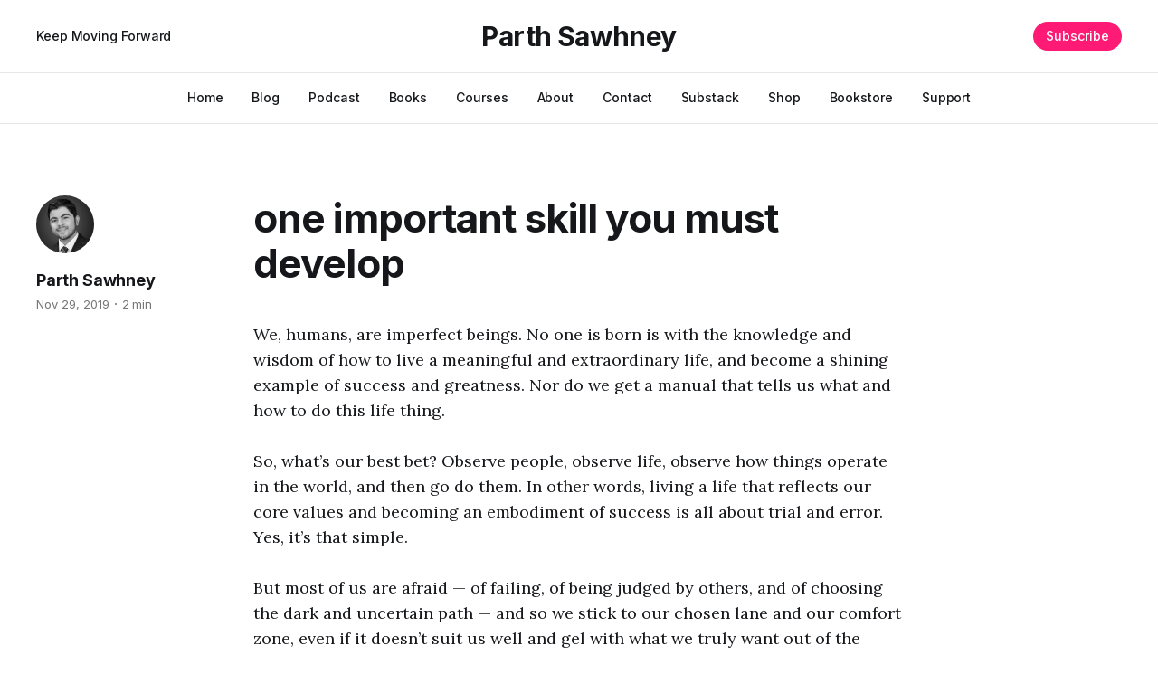

--- FILE ---
content_type: text/html; charset=utf-8
request_url: https://www.parthsawhney.com/one-important-skill-you-must-develop/
body_size: 4623
content:
<!DOCTYPE html>
<html lang="en">

<head>
    <meta charset="utf-8">
    <meta name="viewport" content="width=device-width, initial-scale=1">
    <title>one important skill you must develop</title>
    <link rel="preconnect" href="https://fonts.googleapis.com">
    <link rel="preconnect" href="https://fonts.gstatic.com" crossorigin>
    <link rel="stylesheet" href="https://fonts.googleapis.com/css2?family=Lora:ital,wght@0,400;0,500;0,600;0,700;1,400;1,700&family=Inter:wght@400;500;600;700;800&display=swap">
    <link rel="stylesheet" href="https://www.parthsawhney.com/assets/built/screen.css?v=43c3b204f1">

    <link rel="canonical" href="https://www.parthsawhney.com/one-important-skill-you-must-develop/">
    <meta name="referrer" content="no-referrer-when-downgrade">
    
    <meta property="og:site_name" content="Parth Sawhney">
    <meta property="og:type" content="article">
    <meta property="og:title" content="one important skill you must develop">
    <meta property="og:description" content="We, humans, are imperfect beings. No one is born is with the knowledge and
wisdom of how to live a meaningful and extraordinary life, and become a shining
example of success and greatness. Nor do we get a manual that tells us what and
how to do this life thing.">
    <meta property="og:url" content="https://www.parthsawhney.com/one-important-skill-you-must-develop/">
    <meta property="article:published_time" content="2019-11-29T03:00:00.000Z">
    <meta property="article:modified_time" content="2019-11-27T09:18:33.000Z">
    <meta property="article:publisher" content="https://www.facebook.com/iamparthsawhney">
    <meta property="article:author" content="https://www.facebook.com/iamparthsawhney">
    <meta name="twitter:card" content="summary">
    <meta name="twitter:title" content="one important skill you must develop">
    <meta name="twitter:description" content="We, humans, are imperfect beings. No one is born is with the knowledge and
wisdom of how to live a meaningful and extraordinary life, and become a shining
example of success and greatness. Nor do we get a manual that tells us what and
how to do this life thing.">
    <meta name="twitter:url" content="https://www.parthsawhney.com/one-important-skill-you-must-develop/">
    <meta name="twitter:label1" content="Written by">
    <meta name="twitter:data1" content="Parth Sawhney">
    <meta name="twitter:site" content="@iamparthsawhney">
    <meta name="twitter:creator" content="@iamparthsawhney">
    
    <script type="application/ld+json">
{
    "@context": "https://schema.org",
    "@type": "Article",
    "publisher": {
        "@type": "Organization",
        "name": "Parth Sawhney",
        "url": "https://www.parthsawhney.com/",
        "logo": {
            "@type": "ImageObject",
            "url": "https://www.parthsawhney.com/favicon.ico",
            "width": 48,
            "height": 48
        }
    },
    "author": {
        "@type": "Person",
        "name": "Parth Sawhney",
        "image": {
            "@type": "ImageObject",
            "url": "//www.gravatar.com/avatar/390581060f9e9304dd92921934c9c8e8?s=250&d=mm&r=x",
            "width": 250,
            "height": 250
        },
        "url": "https://www.parthsawhney.com/author/parth/",
        "sameAs": [
            "https://substack.com/profile/82632044-parth-sawhney",
            "https://www.facebook.com/iamparthsawhney",
            "https://x.com/iamparthsawhney"
        ]
    },
    "headline": "one important skill you must develop",
    "url": "https://www.parthsawhney.com/one-important-skill-you-must-develop/",
    "datePublished": "2019-11-29T03:00:00.000Z",
    "dateModified": "2019-11-27T09:18:33.000Z",
    "description": "We, humans, are imperfect beings. No one is born is with the knowledge and\nwisdom of how to live a meaningful and extraordinary life, and become a shining\nexample of success and greatness. Nor do we get a manual that tells us what and\nhow to do this life thing.\n\nSo, what’s our best bet? Observe people, observe life, observe how things\noperate in the world, and then go do them. In other words, living a life that\nreflects our core values and becoming an embodiment of success is all about\ntrial and",
    "mainEntityOfPage": "https://www.parthsawhney.com/one-important-skill-you-must-develop/"
}
    </script>

    <meta name="generator" content="Ghost 6.8">
    <link rel="alternate" type="application/rss+xml" title="Parth Sawhney" href="https://www.parthsawhney.com/rss/">
    <script defer src="https://cdn.jsdelivr.net/ghost/portal@~2.56/umd/portal.min.js" data-i18n="true" data-ghost="https://www.parthsawhney.com/" data-key="9981c2d2a5d3384c8c3fba1ea4" data-api="https://parth-sawhney.ghost.io/ghost/api/content/" data-locale="en" crossorigin="anonymous"></script><style id="gh-members-styles">.gh-post-upgrade-cta-content,
.gh-post-upgrade-cta {
    display: flex;
    flex-direction: column;
    align-items: center;
    font-family: -apple-system, BlinkMacSystemFont, 'Segoe UI', Roboto, Oxygen, Ubuntu, Cantarell, 'Open Sans', 'Helvetica Neue', sans-serif;
    text-align: center;
    width: 100%;
    color: #ffffff;
    font-size: 16px;
}

.gh-post-upgrade-cta-content {
    border-radius: 8px;
    padding: 40px 4vw;
}

.gh-post-upgrade-cta h2 {
    color: #ffffff;
    font-size: 28px;
    letter-spacing: -0.2px;
    margin: 0;
    padding: 0;
}

.gh-post-upgrade-cta p {
    margin: 20px 0 0;
    padding: 0;
}

.gh-post-upgrade-cta small {
    font-size: 16px;
    letter-spacing: -0.2px;
}

.gh-post-upgrade-cta a {
    color: #ffffff;
    cursor: pointer;
    font-weight: 500;
    box-shadow: none;
    text-decoration: underline;
}

.gh-post-upgrade-cta a:hover {
    color: #ffffff;
    opacity: 0.8;
    box-shadow: none;
    text-decoration: underline;
}

.gh-post-upgrade-cta a.gh-btn {
    display: block;
    background: #ffffff;
    text-decoration: none;
    margin: 28px 0 0;
    padding: 8px 18px;
    border-radius: 4px;
    font-size: 16px;
    font-weight: 600;
}

.gh-post-upgrade-cta a.gh-btn:hover {
    opacity: 0.92;
}</style><script async src="https://js.stripe.com/v3/"></script>
    <script defer src="https://cdn.jsdelivr.net/ghost/sodo-search@~1.8/umd/sodo-search.min.js" data-key="9981c2d2a5d3384c8c3fba1ea4" data-styles="https://cdn.jsdelivr.net/ghost/sodo-search@~1.8/umd/main.css" data-sodo-search="https://parth-sawhney.ghost.io/" data-locale="en" crossorigin="anonymous"></script>
    
    <link href="https://www.parthsawhney.com/webmentions/receive/" rel="webmention">
    <script defer src="/public/cards.min.js?v=43c3b204f1"></script>
    <link rel="stylesheet" type="text/css" href="/public/cards.min.css?v=43c3b204f1">
    <script defer src="/public/member-attribution.min.js?v=43c3b204f1"></script><style>:root {--ghost-accent-color: #ff1a75;}</style>
    <!-- Google tag (gtag.js) -->
<script async src="https://www.googletagmanager.com/gtag/js?id=G-K9V7TYSYG1"></script>
<script>
  window.dataLayer = window.dataLayer || [];
  function gtag(){dataLayer.push(arguments);}
  gtag('js', new Date());

  gtag('config', 'G-K9V7TYSYG1');
</script>
</head>

<body class="post-template is-head-b--a_n has-serif-body">
    <div class="gh-site">
        <header id="gh-head" class="gh-head gh-outer">
            <div class="gh-head-inner gh-inner">
                    <a class="gh-head-description" href="https://www.parthsawhney.com">Keep Moving Forward</a>

                <div class="gh-head-brand">
                    <a class="gh-head-logo" href="https://www.parthsawhney.com">
                            Parth Sawhney
                    </a>
                    <button class="gh-burger"></button>
                </div>

                <nav class="gh-head-menu">
                    <ul class="nav">
    <li class="nav-home"><a href="https://www.parthsawhney.com/">Home</a></li>
    <li class="nav-blog"><a href="https://www.parthsawhney.com/page/2/">Blog</a></li>
    <li class="nav-podcast"><a href="https://www.parthsawhney.com/podcast/">Podcast</a></li>
    <li class="nav-books"><a href="https://books2read.com/ap/n0ekaG/Parth-Sawhney">Books</a></li>
    <li class="nav-courses"><a href="https://www.skillshare.com/r/user/parthsawhney?gr_tch_ref=on&gr_trp=on">Courses</a></li>
    <li class="nav-about"><a href="https://www.parthsawhney.com/about/">About</a></li>
    <li class="nav-contact"><a href="https://www.parthsawhney.com/contact/">Contact</a></li>
    <li class="nav-substack"><a href="https://substack.com/profile/82632044-parth-sawhney">Substack</a></li>
    <li class="nav-shop"><a href="https://payhip.com/parthsawhney">Shop</a></li>
    <li class="nav-bookstore"><a href="https://payhip.com/OrionBookstore">Bookstore</a></li>
    <li class="nav-support"><a href="https://www.buymeacoffee.com/parthsawhney">Support</a></li>
</ul>

                </nav>

                <div class="gh-head-actions">
                        <a class="gh-head-btn gh-btn gh-primary-btn" href="#/portal/signup" data-portal="signup">Subscribe</a>
                </div>
            </div>
        </header>


        
<main class="gh-main">
        <article class="gh-article post no-image">
            <header class="gh-article-header gh-canvas">

                <h1 class="gh-article-title">one important skill you must develop</h1>

                    <aside class="gh-article-sidebar">
            <figure class="gh-author-image">
                    <img src="//www.gravatar.com/avatar/390581060f9e9304dd92921934c9c8e8?s&#x3D;250&amp;d&#x3D;mm&amp;r&#x3D;x" alt="Parth Sawhney">
            </figure>

            <h4 class="gh-author-name">
                <a href="/author/parth/">Parth Sawhney</a>
            </h4>

        <div class="gh-article-meta">
            <time class="gh-article-date" datetime="2019-11-29">Nov 29, 2019</time>

                <span class="gh-article-meta-sep"></span>
                <span class="gh-article-length">2 min</span>
        </div>
    </aside>


            </header>

            <section class="gh-content gh-canvas">
                <!--kg-card-begin: html-->
<p>We, humans, are imperfect beings. No one is born is with the knowledge and wisdom of how to live a meaningful and extraordinary life, and become a shining example of success and greatness. Nor do we get a manual that tells us what and how to do this life thing. </p>



<p>So, what’s our best bet? Observe people, observe life, observe how things operate in the world, and then go do them. In other words, living a life that reflects our core values and becoming an embodiment of success is all about trial and error. Yes, it’s that simple.</p>



<p>But most of us are afraid &#8212; of failing, of being judged by others, and of choosing the dark and uncertain path &#8212; and so we stick to our chosen lane and our comfort zone, even if it doesn’t suit us well and gel with what we truly want out of the limited moments that we’ve got on this spinning orb. </p>



<p>To human is to err. But to human is to also learn and adapt. One of the most important skills that we must develop is course correction. This is what separates us from other beings on this planet. As Jim Rohn said, “Humans are unique. We are the only species who can completely change the course of our lives. Ants can’t do it, alligators can’t and lions can’t. If a goose wanted to fly west instead of south for the winter, it couldn’t. All other animals besides humans are directed entirely by impulse written into their genetic code. As a human, if you don’t like the story of your life thus far, you can rip up the script and write a completely new one.”</p>



<p>It’s important that we internalize when a mistake is a mistake, learn from our errors and failures, change course and start moving forward as a better and wiser person.</p>



<p>Most of us screw things up and instead of course-correcting, we keep going in the same path leading to further failures. Insanity is doing the same thing over and over again, expecting a different result. It’s sad that we prefer living ‘insane’ lives, instead of mustering the courage and resolve to change our direction. </p>



<p>To live a meaningful, aligned and fulfilling life, it’s crucial that we hone the ability of course correction. It’s all about assessing what direction serves us best and making the necessary adjustments to move forward that way. </p>



<p>Your future is blank and spotless, and you can choose your own path that makes the most sense to you and helps you get in touch with the happiness and tranquility within.</p>
<!--kg-card-end: html-->
            </section>
        </article>

    </main>

        <footer class="gh-foot gh-outer">
            <div class="gh-foot-inner gh-inner">
                    <section class="gh-subscribe">
                            <h4 class="gh-subscribe-title">Subscribe to Parth Sawhney</h3>

                                <div class="gh-subscribe-description">Don&#x27;t miss out on the latest insights. Sign up now to get access to the library of members-only articles.</div>

                            <button class="gh-subscribe-btn gh-btn" data-portal="signup"><svg width="20" height="20" viewBox="0 0 20 20" fill="none" stroke="currentColor" xmlns="http://www.w3.org/2000/svg">
    <path d="M3.33332 3.33334H16.6667C17.5833 3.33334 18.3333 4.08334 18.3333 5.00001V15C18.3333 15.9167 17.5833 16.6667 16.6667 16.6667H3.33332C2.41666 16.6667 1.66666 15.9167 1.66666 15V5.00001C1.66666 4.08334 2.41666 3.33334 3.33332 3.33334Z" stroke-width="1.5" stroke-linecap="round" stroke-linejoin="round"/>
    <path d="M18.3333 5L9.99999 10.8333L1.66666 5" stroke-width="1.5" stroke-linecap="round" stroke-linejoin="round"/>
</svg> Subscribe now</button>
                    </section>

                <nav class="gh-foot-menu">
                    <ul class="nav">
    <li class="nav-sign-up"><a href="#/portal/">Sign up</a></li>
</ul>

                </nav>

                <div class="gh-copyright">
                        Parth Sawhney © 2025. Powered by <a href="https://ghost.org/" target="_blank" rel="noopener">Ghost</a>
                </div>
            </div>
        </footer>
    </div>

        <div class="pswp" tabindex="-1" role="dialog" aria-hidden="true">
    <div class="pswp__bg"></div>

    <div class="pswp__scroll-wrap">
        <div class="pswp__container">
            <div class="pswp__item"></div>
            <div class="pswp__item"></div>
            <div class="pswp__item"></div>
        </div>

        <div class="pswp__ui pswp__ui--hidden">
            <div class="pswp__top-bar">
                <div class="pswp__counter"></div>

                <button class="pswp__button pswp__button--close" title="Close (Esc)"></button>
                <button class="pswp__button pswp__button--share" title="Share"></button>
                <button class="pswp__button pswp__button--fs" title="Toggle fullscreen"></button>
                <button class="pswp__button pswp__button--zoom" title="Zoom in/out"></button>

                <div class="pswp__preloader">
                    <div class="pswp__preloader__icn">
                        <div class="pswp__preloader__cut">
                            <div class="pswp__preloader__donut"></div>
                        </div>
                    </div>
                </div>
            </div>

            <div class="pswp__share-modal pswp__share-modal--hidden pswp__single-tap">
                <div class="pswp__share-tooltip"></div>
            </div>

            <button class="pswp__button pswp__button--arrow--left" title="Previous (arrow left)"></button>
            <button class="pswp__button pswp__button--arrow--right" title="Next (arrow right)"></button>

            <div class="pswp__caption">
                <div class="pswp__caption__center"></div>
            </div>
        </div>
    </div>
</div>
    <script src="https://www.parthsawhney.com/assets/built/main.min.js?v=43c3b204f1"></script>

    
</body>

</html>

--- FILE ---
content_type: application/javascript; charset=UTF-8
request_url: https://www.parthsawhney.com/assets/built/main.min.js?v=43c3b204f1
body_size: 15966
content:
function lightbox(e){document.querySelectorAll(e).forEach(function(e){e.addEventListener("click",function(e){var t=e;t.preventDefault();for(var n,o=[],i=0,r=t.target.closest(".kg-card").previousElementSibling;r&&(r.classList.contains("kg-image-card")||r.classList.contains("kg-gallery-card"));){var a=[];r.querySelectorAll("img").forEach(function(e){a.push({src:e.getAttribute("src"),msrc:e.getAttribute("src"),w:e.getAttribute("width"),h:e.getAttribute("height"),el:e}),i+=1}),r=r.previousElementSibling,o=a.concat(o)}t.target.classList.contains("kg-image")?o.push({src:t.target.getAttribute("src"),msrc:t.target.getAttribute("src"),w:t.target.getAttribute("width"),h:t.target.getAttribute("height"),el:t.target}):(n=!1,t.target.closest(".kg-gallery-card").querySelectorAll("img").forEach(function(e){o.push({src:e.getAttribute("src"),msrc:e.getAttribute("src"),w:e.getAttribute("width"),h:e.getAttribute("height"),el:e}),n||e===t.target?n=!0:i+=1}));for(var l=t.target.closest(".kg-card").nextElementSibling;l&&(l.classList.contains("kg-image-card")||l.classList.contains("kg-gallery-card"));)l.querySelectorAll("img").forEach(function(e){o.push({src:e.getAttribute("src"),msrc:e.getAttribute("src"),w:e.getAttribute("width"),h:e.getAttribute("height"),el:e})}),l=l.nextElementSibling;e=document.querySelectorAll(".pswp")[0];new PhotoSwipe(e,PhotoSwipeUI_Default,o,{bgOpacity:.9,closeOnScroll:!0,fullscreenEl:!1,history:!1,index:i,shareEl:!1,zoomEl:!1,getThumbBoundsFn:function(e){var e=o[e].el,t=window.pageYOffset||document.documentElement.scrollTop,e=e.getBoundingClientRect();return{x:e.left,y:e.top+t,w:e.width}}}).init()})})}function pagination(u){var d,m,t,n,o,i,r,a=document.querySelector(".gh-loadmore"),l=document.querySelector("link[rel=next]");function p(){if(404===this.status)return window.removeEventListener("scroll",s),window.removeEventListener("resize",c),void a.remove();this.response.querySelectorAll(".gh-feed:not(.gh-featured):not(.gh-related) .gh-card").forEach(function(e){d.appendChild(document.importNode(e,!0))});var e=this.response.querySelector("link[rel=next]");e?l.href=e.href:(window.removeEventListener("scroll",s),window.removeEventListener("resize",c),a.remove()),r=document.documentElement.scrollHeight,n=t=!1}function f(){var e;n||(u&&o+i<=r-m?t=!1:(n=!0,(e=new window.XMLHttpRequest).responseType="document",e.addEventListener("load",p),e.open("GET",l.href),e.send(null)))}function e(){t||window.requestAnimationFrame(f),t=!0}function s(){o=window.scrollY,e()}function c(){i=window.innerHeight,r=document.documentElement.scrollHeight,e()}l||!a?(d=document.querySelector(".gh-feed:not(.gh-featured):not(.gh-related)"))&&(n=t=!(m=300),o=window.scrollY,i=window.innerHeight,r=document.documentElement.scrollHeight,u?(window.addEventListener("scroll",s,{passive:!0}),window.addEventListener("resize",c),e()):a.addEventListener("click",e)):a.remove()}!function(e,t){"function"==typeof define&&define.amd?define(t):"object"==typeof exports?module.exports=t():e.PhotoSwipeUI_Default=t()}(this,function(){"use strict";return function(o,l){function d(e){if(_)return!0;e=e||window.event,c.timeToIdle&&c.mouseUsed&&!T&&g();for(var t,n,o=(e.target||e.srcElement).getAttribute("class")||"",i=0;i<z.length;i++)(t=z[i]).onTap&&-1<o.indexOf("pswp__"+t.name)&&(t.onTap(),n=!0);n&&(e.stopPropagation&&e.stopPropagation(),_=!0,e=l.features.isOldAndroid?600:30,setTimeout(function(){_=!1},e))}function m(){var e=1===c.getNumItemsFn();e!==k&&(R(s,"ui--one-slide",e),k=e)}function p(){R(a,"share-modal--hidden",u)}function f(){if((u=!u)?(l.removeClass(a,"pswp__share-modal--fade-in"),setTimeout(function(){u&&p()},300)):(p(),setTimeout(function(){u||l.addClass(a,"pswp__share-modal--fade-in")},30)),!u){for(var e,t,n,o,i="",r=0;r<c.shareButtons.length;r++)e=c.shareButtons[r],t=c.getImageURLForShare(e),n=c.getPageURLForShare(e),o=c.getTextForShare(e),i+='<a href="'+e.url.replace("{{url}}",encodeURIComponent(n)).replace("{{image_url}}",encodeURIComponent(t)).replace("{{raw_image_url}}",t).replace("{{text}}",encodeURIComponent(o))+'" target="_blank" class="pswp__share--'+e.id+'"'+(e.download?"download":"")+">"+e.label+"</a>",c.parseShareButtonOut&&(i=c.parseShareButtonOut(e,i));a.children[0].innerHTML=i,a.children[0].onclick=P}}function h(e){for(var t=0;t<c.closeElClasses.length;t++)if(l.hasClass(e,"pswp__"+c.closeElClasses[t]))return!0}function g(){clearTimeout(O),Z=0,T&&i.setIdle(!1)}function v(e){(e=(e=e||window.event).relatedTarget||e.toElement)&&"HTML"!==e.nodeName||(clearTimeout(O),O=setTimeout(function(){i.setIdle(!0)},c.timeToIdleOutside))}function y(e){A!==e&&(R(S,"preloader--active",!e),A=e)}function w(e){var t,n=e.vGap;!o.likelyTouchDevice||c.mouseUsed||screen.width>c.fitControlsWidth?(t=c.barsSize,c.captionEl&&"auto"===t.bottom?(C||((C=l.createEl("pswp__caption pswp__caption--fake")).appendChild(l.createEl("pswp__caption__center")),s.insertBefore(C,b),l.addClass(s,"pswp__ui--fit")),c.addCaptionHTMLFn(e,C,!0)?(e=C.clientHeight,n.bottom=parseInt(e,10)||44):n.bottom=t.top):n.bottom="auto"===t.bottom?0:t.bottom,n.top=t.top):n.top=n.bottom=0}function x(){function e(e){if(e)for(var t=e.length,n=0;n<t;n++){i=e[n],r=i.className;for(var o=0;o<z.length;o++)a=z[o],-1<r.indexOf("pswp__"+a.name)&&(c[a.option]?(l.removeClass(i,"pswp__element--disabled"),a.onInit&&a.onInit(i)):l.addClass(i,"pswp__element--disabled"))}}e(s.children);var i,r,a,t=l.getChildByClass(s,"pswp__top-bar");t&&e(t.children)}var n,s,b,C,t,I,a,E,T,e,S,A,D,k,c,_,M,O,i=this,F=!1,r=!0,u=!0,L={barsSize:{top:44,bottom:"auto"},closeElClasses:["item","caption","zoom-wrap","ui","top-bar"],timeToIdle:4e3,timeToIdleOutside:1e3,loadingIndicatorDelay:1e3,addCaptionHTMLFn:function(e,t){return e.title?(t.children[0].innerHTML=e.title,!0):(t.children[0].innerHTML="",!1)},closeEl:!0,captionEl:!0,fullscreenEl:!0,zoomEl:!0,shareEl:!0,counterEl:!0,arrowEl:!0,preloaderEl:!0,tapToClose:!1,tapToToggleControls:!0,clickToCloseNonZoomable:!0,shareButtons:[{id:"facebook",label:"Share on Facebook",url:"https://www.facebook.com/sharer/sharer.php?u={{url}}"},{id:"twitter",label:"Tweet",url:"https://twitter.com/intent/tweet?text={{text}}&url={{url}}"},{id:"pinterest",label:"Pin it",url:"http://www.pinterest.com/pin/create/button/?url={{url}}&media={{image_url}}&description={{text}}"},{id:"download",label:"Download image",url:"{{raw_image_url}}",download:!0}],getImageURLForShare:function(){return o.currItem.src||""},getPageURLForShare:function(){return window.location.href},getTextForShare:function(){return o.currItem.title||""},indexIndicatorSep:" / ",fitControlsWidth:1200},R=function(e,t,n){l[(n?"add":"remove")+"Class"](e,"pswp__"+t)},P=function(e){var t=(e=e||window.event).target||e.srcElement;return o.shout("shareLinkClick",e,t),!(!t.href||!t.hasAttribute("download")&&(window.open(t.href,"pswp_share","scrollbars=yes,resizable=yes,toolbar=no,location=yes,width=550,height=420,top=100,left="+(window.screen?Math.round(screen.width/2-275):100)),u||f(),1))},Z=0,z=[{name:"caption",option:"captionEl",onInit:function(e){b=e}},{name:"share-modal",option:"shareEl",onInit:function(e){a=e},onTap:function(){f()}},{name:"button--share",option:"shareEl",onInit:function(e){I=e},onTap:function(){f()}},{name:"button--zoom",option:"zoomEl",onTap:o.toggleDesktopZoom},{name:"counter",option:"counterEl",onInit:function(e){t=e}},{name:"button--close",option:"closeEl",onTap:o.close},{name:"button--arrow--left",option:"arrowEl",onTap:o.prev},{name:"button--arrow--right",option:"arrowEl",onTap:o.next},{name:"button--fs",option:"fullscreenEl",onTap:function(){n.isFullscreen()?n.exit():n.enter()}},{name:"preloader",option:"preloaderEl",onInit:function(e){S=e}}];i.init=function(){var t;l.extend(o.options,L,!0),c=o.options,s=l.getChildByClass(o.scrollWrap,"pswp__ui"),(e=o.listen)("onVerticalDrag",function(e){r&&e<.95?i.hideControls():!r&&.95<=e&&i.showControls()}),e("onPinchClose",function(e){r&&e<.9?(i.hideControls(),t=!0):t&&!r&&.9<e&&i.showControls()}),e("zoomGestureEnded",function(){(t=!1)&&!r&&i.showControls()}),e("beforeChange",i.update),e("doubleTap",function(e){var t=o.currItem.initialZoomLevel;o.getZoomLevel()!==t?o.zoomTo(t,e,333):o.zoomTo(c.getDoubleTapZoom(!1,o.currItem),e,333)}),e("preventDragEvent",function(e,t,n){var o=e.target||e.srcElement;o&&o.getAttribute("class")&&-1<e.type.indexOf("mouse")&&(0<o.getAttribute("class").indexOf("__caption")||/(SMALL|STRONG|EM)/i.test(o.tagName))&&(n.prevent=!1)}),e("bindEvents",function(){l.bind(s,"pswpTap click",d),l.bind(o.scrollWrap,"pswpTap",i.onGlobalTap),o.likelyTouchDevice||l.bind(o.scrollWrap,"mouseover",i.onMouseOver)}),e("unbindEvents",function(){u||f(),M&&clearInterval(M),l.unbind(document,"mouseout",v),l.unbind(document,"mousemove",g),l.unbind(s,"pswpTap click",d),l.unbind(o.scrollWrap,"pswpTap",i.onGlobalTap),l.unbind(o.scrollWrap,"mouseover",i.onMouseOver),n&&(l.unbind(document,n.eventK,i.updateFullscreen),n.isFullscreen()&&(c.hideAnimationDuration=0,n.exit()),n=null)}),e("destroy",function(){c.captionEl&&(C&&s.removeChild(C),l.removeClass(b,"pswp__caption--empty")),a&&(a.children[0].onclick=null),l.removeClass(s,"pswp__ui--over-close"),l.addClass(s,"pswp__ui--hidden"),i.setIdle(!1)}),c.showAnimationDuration||l.removeClass(s,"pswp__ui--hidden"),e("initialZoomIn",function(){c.showAnimationDuration&&l.removeClass(s,"pswp__ui--hidden")}),e("initialZoomOut",function(){l.addClass(s,"pswp__ui--hidden")}),e("parseVerticalMargin",w),x(),c.shareEl&&I&&a&&(u=!0),m(),c.timeToIdle&&e("mouseUsed",function(){l.bind(document,"mousemove",g),l.bind(document,"mouseout",v),M=setInterval(function(){2===++Z&&i.setIdle(!0)},c.timeToIdle/2)}),c.fullscreenEl&&!l.features.isOldAndroid&&((n=n||i.getFullscreenAPI())?(l.bind(document,n.eventK,i.updateFullscreen),i.updateFullscreen(),l.addClass(o.template,"pswp--supports-fs")):l.removeClass(o.template,"pswp--supports-fs")),c.preloaderEl&&(y(!0),e("beforeChange",function(){clearTimeout(D),D=setTimeout(function(){o.currItem&&o.currItem.loading?o.allowProgressiveImg()&&(!o.currItem.img||o.currItem.img.naturalWidth)||y(!1):y(!0)},c.loadingIndicatorDelay)}),e("imageLoadComplete",function(e,t){o.currItem===t&&y(!0)}))},i.setIdle=function(e){R(s,"ui--idle",T=e)},i.update=function(){F=!(!r||!o.currItem)&&(i.updateIndexIndicator(),c.captionEl&&(c.addCaptionHTMLFn(o.currItem,b),R(b,"caption--empty",!o.currItem.title)),!0),u||f(),m()},i.updateFullscreen=function(e){e&&setTimeout(function(){o.setScrollOffset(0,l.getScrollY())},50),l[(n.isFullscreen()?"add":"remove")+"Class"](o.template,"pswp--fs")},i.updateIndexIndicator=function(){c.counterEl&&(t.innerHTML=o.getCurrentIndex()+1+c.indexIndicatorSep+c.getNumItemsFn())},i.onGlobalTap=function(e){var t=(e=e||window.event).target||e.srcElement;if(!_)if(e.detail&&"mouse"===e.detail.pointerType)h(t)?o.close():l.hasClass(t,"pswp__img")&&(1===o.getZoomLevel()&&o.getZoomLevel()<=o.currItem.fitRatio?c.clickToCloseNonZoomable&&o.close():o.toggleDesktopZoom(e.detail.releasePoint));else if(c.tapToToggleControls&&(r?i.hideControls():i.showControls()),c.tapToClose&&(l.hasClass(t,"pswp__img")||h(t)))return void o.close()},i.onMouseOver=function(e){e=(e=e||window.event).target||e.srcElement;R(s,"ui--over-close",h(e))},i.hideControls=function(){l.addClass(s,"pswp__ui--hidden"),r=!1},i.showControls=function(){r=!0,F||i.update(),l.removeClass(s,"pswp__ui--hidden")},i.supportsFullscreen=function(){var e=document;return!!(e.exitFullscreen||e.mozCancelFullScreen||e.webkitExitFullscreen||e.msExitFullscreen)},i.getFullscreenAPI=function(){var e,t=document.documentElement,n="fullscreenchange";return t.requestFullscreen?e={enterK:"requestFullscreen",exitK:"exitFullscreen",elementK:"fullscreenElement",eventK:n}:t.mozRequestFullScreen?e={enterK:"mozRequestFullScreen",exitK:"mozCancelFullScreen",elementK:"mozFullScreenElement",eventK:"moz"+n}:t.webkitRequestFullscreen?e={enterK:"webkitRequestFullscreen",exitK:"webkitExitFullscreen",elementK:"webkitFullscreenElement",eventK:"webkit"+n}:t.msRequestFullscreen&&(e={enterK:"msRequestFullscreen",exitK:"msExitFullscreen",elementK:"msFullscreenElement",eventK:"MSFullscreenChange"}),e&&(e.enter=function(){return E=c.closeOnScroll,c.closeOnScroll=!1,"webkitRequestFullscreen"!==this.enterK?o.template[this.enterK]():void o.template[this.enterK](Element.ALLOW_KEYBOARD_INPUT)},e.exit=function(){return c.closeOnScroll=E,document[this.exitK]()},e.isFullscreen=function(){return document[this.elementK]}),e}}}),function(e,t){"function"==typeof define&&define.amd?define(t):"object"==typeof exports?module.exports=t():e.PhotoSwipe=t()}(this,function(){"use strict";return function(m,n,e,t){var p={features:null,bind:function(e,t,n,o){var i=(o?"remove":"add")+"EventListener";t=t.split(" ");for(var r=0;r<t.length;r++)t[r]&&e[i](t[r],n,!1)},isArray:function(e){return e instanceof Array},createEl:function(e,t){t=document.createElement(t||"div");return e&&(t.className=e),t},getScrollY:function(){var e=window.pageYOffset;return void 0!==e?e:document.documentElement.scrollTop},unbind:function(e,t,n){p.bind(e,t,n,!0)},removeClass:function(e,t){t=new RegExp("(\\s|^)"+t+"(\\s|$)");e.className=e.className.replace(t," ").replace(/^\s\s*/,"").replace(/\s\s*$/,"")},addClass:function(e,t){p.hasClass(e,t)||(e.className+=(e.className?" ":"")+t)},hasClass:function(e,t){return e.className&&new RegExp("(^|\\s)"+t+"(\\s|$)").test(e.className)},getChildByClass:function(e,t){for(var n=e.firstChild;n;){if(p.hasClass(n,t))return n;n=n.nextSibling}},arraySearch:function(e,t,n){for(var o=e.length;o--;)if(e[o][n]===t)return o;return-1},extend:function(e,t,n){for(var o in t)if(t.hasOwnProperty(o)){if(n&&e.hasOwnProperty(o))continue;e[o]=t[o]}},easing:{sine:{out:function(e){return Math.sin(e*(Math.PI/2))},inOut:function(e){return-(Math.cos(Math.PI*e)-1)/2}},cubic:{out:function(e){return--e*e*e+1}}},detectFeatures:function(){if(p.features)return p.features;var e,t,n=p.createEl().style,o="",i={};i.oldIE=document.all&&!document.addEventListener,i.touch="ontouchstart"in window,window.requestAnimationFrame&&(i.raf=window.requestAnimationFrame,i.caf=window.cancelAnimationFrame),i.pointerEvent=!!window.PointerEvent||navigator.msPointerEnabled,i.pointerEvent||(e=navigator.userAgent,!/iP(hone|od)/.test(navigator.platform)||(t=navigator.appVersion.match(/OS (\d+)_(\d+)_?(\d+)?/))&&0<t.length&&(1<=(t=parseInt(t[1],10))&&t<8&&(i.isOldIOSPhone=!0)),t=(t=e.match(/Android\s([0-9\.]*)/))?t[1]:0,1<=(t=parseFloat(t))&&(t<4.4&&(i.isOldAndroid=!0),i.androidVersion=t),i.isMobileOpera=/opera mini|opera mobi/i.test(e));for(var r,a,l,u=["transform","perspective","animationName"],d=["","webkit","Moz","ms","O"],s=0;s<4;s++){for(var o=d[s],c=0;c<3;c++)r=u[c],a=o+(o?r.charAt(0).toUpperCase()+r.slice(1):r),!i[r]&&a in n&&(i[r]=a);o&&!i.raf&&(o=o.toLowerCase(),i.raf=window[o+"RequestAnimationFrame"],i.raf&&(i.caf=window[o+"CancelAnimationFrame"]||window[o+"CancelRequestAnimationFrame"]))}return i.raf||(l=0,i.raf=function(e){var t=(new Date).getTime(),n=Math.max(0,16-(t-l)),o=window.setTimeout(function(){e(t+n)},n);return l=t+n,o},i.caf=function(e){clearTimeout(e)}),i.svg=!!document.createElementNS&&!!document.createElementNS("http://www.w3.org/2000/svg","svg").createSVGRect,p.features=i}},f=(p.detectFeatures(),p.features.oldIE&&(p.bind=function(e,t,n,o){t=t.split(" ");for(var i,r=(o?"detach":"attach")+"Event",a=function(){n.handleEvent.call(n)},l=0;l<t.length;l++)if(i=t[l])if("object"==typeof n&&n.handleEvent){if(o){if(!n["oldIE"+i])return!1}else n["oldIE"+i]=a;e[r]("on"+i,n["oldIE"+i])}else e[r]("on"+i,n)}),this),r=25,h={allowPanToNext:!0,spacing:.12,bgOpacity:1,mouseUsed:!1,loop:!0,pinchToClose:!0,closeOnScroll:!0,closeOnVerticalDrag:!0,verticalDragRange:.75,hideAnimationDuration:333,showAnimationDuration:333,showHideOpacity:!1,focus:!0,escKey:!0,arrowKeys:!0,mainScrollEndFriction:.35,panEndFriction:.35,isClickableElement:function(e){return"A"===e.tagName},getDoubleTapZoom:function(e,t){return e||t.initialZoomLevel<.7?1:1.33},maxSpreadZoom:1.33,modal:!0,scaleMode:"fit"};p.extend(h,t);function o(){return{x:0,y:0}}function i(e,t){p.extend(f,t.publicMethods),Me.push(e)}function l(e){var t=jt();return t-1<e?e-t:e<0?t+e:e}function s(e,t){return Le[e]||(Le[e]=[]),Le[e].push(t)}function c(e,t,n,o){return o===f.currItem.initialZoomLevel?(n[e]=f.currItem.initialPosition[e],!0):(n[e]=Ke(e,o),n[e]>t.min[e]?(n[e]=t.min[e],!0):n[e]<t.max[e]&&(n[e]=t.max[e],!0))}function d(e){var t="";h.escKey&&27===e.keyCode?t="close":h.arrowKeys&&(37===e.keyCode?t="prev":39===e.keyCode&&(t="next")),t&&(e.ctrlKey||e.altKey||e.shiftKey||e.metaKey||(e.preventDefault?e.preventDefault():e.returnValue=!1,f[t]()))}function x(e){e&&(ce||se||ge||ie)&&(e.preventDefault(),e.stopPropagation())}function b(){f.setScrollOffset(0,p.getScrollY())}function C(e){var t;"mousedown"===e.type&&0<e.button||(Vt?e.preventDefault():re&&"mousedown"===e.type||(St(e,!0)&&e.preventDefault(),w("pointerDown"),B&&((t=p.arraySearch(ct,e.pointerId,"id"))<0&&(t=ct.length),ct[t]={x:e.pageX,y:e.pageY,id:e.pointerId}),e=(t=Lt(e)).length,me=null,et(),ae&&1!==e||(ae=ye=!0,p.bind(window,_,f),oe=be=we=ie=de=ce=le=se=!1,ve=null,w("firstTouchStart",t),qe(Ee,y),Ie.x=Ie.y=0,qe(lt,t[0]),qe(st,lt),ut.x=De.x*Se,dt=[{x:lt.x,y:lt.y}],te=ee=Re(),Ge(v,!0),bt(),Ct()),!pe&&1<e&&!ge&&!de&&(F=v,pe=le=!(se=!1),Ie.y=Ie.x=0,qe(Ee,y),qe(it,t[0]),qe(rt,t[1]),Dt(it,rt,yt),vt.x=Math.abs(yt.x)-y.x,vt.y=Math.abs(yt.y)-y.y,fe=xt(it,rt))))}function I(e){var t;e.preventDefault(),B&&-1<(t=p.arraySearch(ct,e.pointerId,"id"))&&((t=ct[t]).x=e.pageX,t.y=e.pageY),ae&&(t=Lt(e),ve||ce||pe?me=t:gt.x!==De.x*Se?ve="h":(e=Math.abs(t[0].x-lt.x)-Math.abs(t[0].y-lt.y),Math.abs(e)>=ot&&(ve=0<e?"h":"v",me=t)))}function E(e){if(a.isOldAndroid){if(re&&"mouseup"===e.type)return;-1<e.type.indexOf("touch")&&(clearTimeout(re),re=setTimeout(function(){re=0},600))}var t;w("pointerUp"),St(e,!1)&&e.preventDefault(),!B||-1<(r=p.arraySearch(ct,e.pointerId,"id"))&&(t=ct.splice(r,1)[0],navigator.msPointerEnabled?(t.type={4:"mouse",2:"touch",3:"pen"}[e.pointerType],t.type||(t.type=e.pointerType||"mouse")):t.type=e.pointerType||"mouse");var n=(r=Lt(e)).length;if(2===(n="mouseup"===e.type?0:n))return!(me=null);1===n&&qe(st,r[0]),0!==n||ve||ge||(t||("mouseup"===e.type?t={x:e.pageX,y:e.pageY,type:"mouse"}:e.changedTouches&&e.changedTouches[0]&&(t={x:e.changedTouches[0].pageX,y:e.changedTouches[0].pageY,type:"touch"})),w("touchRelease",e,t));var o,i,r=-1;if(0===n&&(ae=!1,p.unbind(window,_,f),bt(),pe?r=0:-1!==ht&&(r=Re()-ht)),ht=1===n?Re():-1,e=-1!==r&&r<150?"zoom":"swipe",pe&&n<2&&(pe=!1,1===n&&(e="zoomPointerUp"),w("zoomGestureEnded")),me=null,ce||se||ge||ie)if(et(),(ne=ne||Zt()).calculateSwipeSpeed("x"),ie)_t()<h.verticalDragRange?f.close():(o=y.y,i=xe,tt("verticalDrag",0,1,300,p.easing.cubic.out,function(e){y.y=(f.currItem.initialPosition.y-o)*e+o,Pe((1-i)*e+i),ze()}),w("onVerticalDrag",1));else{if((de||ge)&&0===n){if(Nt(e,ne))return;e="zoomPointerUp"}if(!ge)return"swipe"!==e?void Ht():void(!de&&v>f.currItem.fitRatio&&zt(ne))}}var T,S,A,g,D,k,_,M,O,v,F,L,R,P,Z,z,N,U,H,K,q,W,B,Y,G,V,X,j,$,J,a,Q,ee,te,ne,oe,ie,re,ae,le,se,ce,ue,de,me,pe,fe,u,he,ge,ve,ye,we,xe,be,Ce,Ie=o(),Ee=o(),y=o(),Te={},Se=0,Ae={},De=o(),ke=0,_e=!0,Me=[],Oe={},Fe=!1,Le={},w=function(e){var t=Le[e];if(t){var n=Array.prototype.slice.call(arguments);n.shift();for(var o=0;o<t.length;o++)t[o].apply(f,n)}},Re=function(){return(new Date).getTime()},Pe=function(e){xe=e,f.bg.style.opacity=e*h.bgOpacity},Ze=function(e,t,n,o,i){(!Fe||i&&i!==f.currItem)&&(o/=(i||f.currItem).fitRatio),e[W]=L+t+"px, "+n+"px"+R+" scale("+o+")"},ze=function(e){he&&(e&&(v>f.currItem.fitRatio?Fe||(an(f.currItem,!1,!0),Fe=!0):Fe&&(an(f.currItem),Fe=!1)),Ze(he,y.x,y.y,v))},Ne=function(e){e.container&&Ze(e.container.style,e.initialPosition.x,e.initialPosition.y,e.initialZoomLevel,e)},Ue=function(e,t){t[W]=L+e+"px, 0px"+R},He=function(e,t){var n;!h.loop&&t&&(t=g+(De.x*Se-e)/De.x,n=Math.round(e-gt.x),(t<0&&0<n||t>=jt()-1&&n<0)&&(e=gt.x+n*h.mainScrollEndFriction)),gt.x=e,Ue(e,D)},Ke=function(e,t){var n=vt[e]-Ae[e];return Ee[e]+Ie[e]+n-t/F*n},qe=function(e,t){e.x=t.x,e.y=t.y,t.id&&(e.id=t.id)},We=function(e){e.x=Math.round(e.x),e.y=Math.round(e.y)},Be=null,Ye=function(){Be&&(p.unbind(document,"mousemove",Ye),p.addClass(m,"pswp--has_mouse"),h.mouseUsed=!0,w("mouseUsed")),Be=setTimeout(function(){Be=null},100)},Ge=function(e,t){e=on(f.currItem,Te,e);return t&&(u=e),e},Ve=function(e){return(e=e||f.currItem).initialZoomLevel},Xe=function(e){return 0<(e=e||f.currItem).w?h.maxSpreadZoom:1},je={},$e=0,Je=function(e){je[e]&&(je[e].raf&&V(je[e].raf),$e--,delete je[e])},Qe=function(e){je[e]&&Je(e),je[e]||($e++,je[e]={})},et=function(){for(var e in je)je.hasOwnProperty(e)&&Je(e)},tt=function(e,t,n,o,i,r,a){function l(){if(je[e]){if(s=Re()-c,o<=s)return Je(e),r(n),void(a&&a());r((n-t)*i(s/o)+t),je[e].raf=G(l)}}var s,c=Re();Qe(e);l()},t={shout:w,listen:s,viewportSize:Te,options:h,isMainScrollAnimating:function(){return ge},getZoomLevel:function(){return v},getCurrentIndex:function(){return g},isDragging:function(){return ae},isZooming:function(){return pe},setScrollOffset:function(e,t){Ae.x=e,J=Ae.y=t,w("updateScrollOffset",Ae)},applyZoomPan:function(e,t,n,o){y.x=t,y.y=n,v=e,ze(o)},init:function(){if(!T&&!S){f.framework=p,f.template=m,f.bg=p.getChildByClass(m,"pswp__bg"),X=m.className,T=!0,a=p.detectFeatures(),G=a.raf,V=a.caf,W=a.transform,$=a.oldIE,f.scrollWrap=p.getChildByClass(m,"pswp__scroll-wrap"),f.container=p.getChildByClass(f.scrollWrap,"pswp__container"),D=f.container.style,f.itemHolders=z=[{el:f.container.children[0],wrap:0,index:-1},{el:f.container.children[1],wrap:0,index:-1},{el:f.container.children[2],wrap:0,index:-1}],z[0].el.style.display=z[2].el.style.display="none",function(){var e;if(W)return e=a.perspective&&!Y,L="translate"+(e?"3d(":"("),R=a.perspective?", 0px)":")";W="left",p.addClass(m,"pswp--ie"),Ue=function(e,t){t.left=e+"px"},Ne=function(e){var t=1<e.fitRatio?1:e.fitRatio,n=e.container.style,o=t*e.w,t=t*e.h;n.width=o+"px",n.height=t+"px",n.left=e.initialPosition.x+"px",n.top=e.initialPosition.y+"px"},ze=function(){var e,t,n,o;he&&(e=he,n=(o=1<(t=f.currItem).fitRatio?1:t.fitRatio)*t.w,o=o*t.h,e.width=n+"px",e.height=o+"px",e.left=y.x+"px",e.top=y.y+"px")}}(),O={resize:f.updateSize,orientationchange:function(){clearTimeout(Q),Q=setTimeout(function(){Te.x!==f.scrollWrap.clientWidth&&f.updateSize()},500)},scroll:b,keydown:d,click:x};var e,t=a.isOldIOSPhone||a.isOldAndroid||a.isMobileOpera;for(a.animationName&&a.transform&&!t||(h.showAnimationDuration=h.hideAnimationDuration=0),e=0;e<Me.length;e++)f["init"+Me[e]]();n&&(f.ui=new n(f,p)).init(),w("firstUpdate"),g=g||h.index||0,(isNaN(g)||g<0||g>=jt())&&(g=0),f.currItem=Xt(g),(a.isOldIOSPhone||a.isOldAndroid)&&(_e=!1),m.setAttribute("aria-hidden","false"),h.modal&&(_e?m.style.position="fixed":(m.style.position="absolute",m.style.top=p.getScrollY()+"px")),void 0===J&&(w("initialLayout"),J=j=p.getScrollY());t="pswp--open ";for(h.mainClass&&(t+=h.mainClass+" "),h.showHideOpacity&&(t+="pswp--animate_opacity "),t=(t=(t+=Y?"pswp--touch":"pswp--notouch")+(a.animationName?" pswp--css_animation":""))+(a.svg?" pswp--svg":""),p.addClass(m,t),f.updateSize(),k=-1,ke=null,e=0;e<3;e++)Ue((e+k)*De.x,z[e].el.style);$||p.bind(f.scrollWrap,M,f),s("initialZoomInEnd",function(){f.setContent(z[0],g-1),f.setContent(z[2],g+1),z[0].el.style.display=z[2].el.style.display="block",h.focus&&m.focus(),p.bind(document,"keydown",f),a.transform&&p.bind(f.scrollWrap,"click",f),h.mouseUsed||p.bind(document,"mousemove",Ye),p.bind(window,"resize scroll orientationchange",f),w("bindEvents")}),f.setContent(z[1],g),f.updateCurrItem(),w("afterInit"),_e||(P=setInterval(function(){$e||ae||pe||v!==f.currItem.initialZoomLevel||f.updateSize()},1e3)),p.addClass(m,"pswp--visible")}},close:function(){T&&(S=!(T=!1),w("close"),p.unbind(window,"resize scroll orientationchange",f),p.unbind(window,"scroll",O.scroll),p.unbind(document,"keydown",f),p.unbind(document,"mousemove",Ye),a.transform&&p.unbind(f.scrollWrap,"click",f),ae&&p.unbind(window,_,f),clearTimeout(Q),w("unbindEvents"),$t(f.currItem,null,!0,f.destroy))},destroy:function(){w("destroy"),Bt&&clearTimeout(Bt),m.setAttribute("aria-hidden","true"),m.className=X,P&&clearInterval(P),p.unbind(f.scrollWrap,M,f),p.unbind(window,"scroll",f),bt(),et(),Le=null},panTo:function(e,t,n){n||(e>u.min.x?e=u.min.x:e<u.max.x&&(e=u.max.x),t>u.min.y?t=u.min.y:t<u.max.y&&(t=u.max.y)),y.x=e,y.y=t,ze()},handleEvent:function(e){e=e||window.event,O[e.type]&&O[e.type](e)},goTo:function(e){var t=(e=l(e))-g;ke=t,g=e,f.currItem=Xt(g),Se-=t,He(De.x*Se),et(),ge=!1,f.updateCurrItem()},next:function(){f.goTo(g+1)},prev:function(){f.goTo(g-1)},updateCurrZoomItem:function(e){var t;e&&w("beforeChange",0),he=z[1].el.children.length?(t=z[1].el.children[0],p.hasClass(t,"pswp__zoom-wrap")?t.style:null):null,u=f.currItem.bounds,F=v=f.currItem.initialZoomLevel,y.x=u.center.x,y.y=u.center.y,e&&w("afterChange")},invalidateCurrItems:function(){Z=!0;for(var e=0;e<3;e++)z[e].item&&(z[e].item.needsUpdate=!0)},updateCurrItem:function(e){if(0!==ke){var t,n=Math.abs(ke);if(!(e&&n<2)){f.currItem=Xt(g),Fe=!1,w("beforeChange",ke),3<=n&&(k+=ke+(0<ke?-3:3),n=3);for(var o=0;o<n;o++)0<ke?(t=z.shift(),z[2]=t,Ue((++k+2)*De.x,t.el.style),f.setContent(t,g-n+o+1+1)):(t=z.pop(),z.unshift(t),Ue(--k*De.x,t.el.style),f.setContent(t,g+n-o-1-1));!he||1!==Math.abs(ke)||(e=Xt(N)).initialZoomLevel!==v&&(on(e,Te),an(e),Ne(e)),ke=0,f.updateCurrZoomItem(),N=g,w("afterChange")}}},updateSize:function(e){if(!_e&&h.modal){var t=p.getScrollY();if(J!==t&&(m.style.top=t+"px",J=t),!e&&Oe.x===window.innerWidth&&Oe.y===window.innerHeight)return;Oe.x=window.innerWidth,Oe.y=window.innerHeight,m.style.height=Oe.y+"px"}if(Te.x=f.scrollWrap.clientWidth,Te.y=f.scrollWrap.clientHeight,b(),De.x=Te.x+Math.round(Te.x*h.spacing),De.y=Te.y,He(De.x*Se),w("beforeResize"),void 0!==k){for(var n,o,i,r=0;r<3;r++)n=z[r],Ue((r+k)*De.x,n.el.style),i=g+r-1,h.loop&&2<jt()&&(i=l(i)),(o=Xt(i))&&(Z||o.needsUpdate||!o.bounds)?(f.cleanSlide(o),f.setContent(n,i),1===r&&(f.currItem=o,f.updateCurrZoomItem(!0)),o.needsUpdate=!1):-1===n.index&&0<=i&&f.setContent(n,i),o&&o.container&&(on(o,Te),an(o),Ne(o));Z=!1}F=v=f.currItem.initialZoomLevel,(u=f.currItem.bounds)&&(y.x=u.center.x,y.y=u.center.y,ze(!0)),w("resize")},zoomTo:function(t,e,n,o,i){e&&(F=v,vt.x=Math.abs(e.x)-y.x,vt.y=Math.abs(e.y)-y.y,qe(Ee,y));function r(e){1===e?(v=t,y.x=a.x,y.y=a.y):(v=(t-l)*e+l,y.x=(a.x-s.x)*e+s.x,y.y=(a.y-s.y)*e+s.y),i&&i(e),ze(1===e)}var e=Ge(t,!1),a={},l=(c("x",e,a,t),c("y",e,a,t),v),s={x:y.x,y:y.y};We(a);n?tt("customZoomTo",0,1,n,o||p.easing.sine.inOut,r):r(1)}},nt=30,ot=10,it={},rt={},at={},lt={},st={},ct=[],ut={},dt=[],mt={},pt=0,ft=o(),ht=0,gt=o(),vt=o(),yt=o(),wt=function(e,t){return e.x===t.x&&e.y===t.y},xt=function(e,t){return mt.x=Math.abs(e.x-t.x),mt.y=Math.abs(e.y-t.y),Math.sqrt(mt.x*mt.x+mt.y*mt.y)},bt=function(){ue&&(V(ue),ue=null)},Ct=function(){ae&&(ue=G(Ct),Pt())},It=function(){return!("fit"===h.scaleMode&&v===f.currItem.initialZoomLevel)},Et=function(e,t){return!(!e||e===document)&&!(e.getAttribute("class")&&-1<e.getAttribute("class").indexOf("pswp__scroll-wrap"))&&(t(e)?e:Et(e.parentNode,t))},Tt={},St=function(e,t){return Tt.prevent=!Et(e.target,h.isClickableElement),w("preventDragEvent",e,t,Tt),Tt.prevent},At=function(e,t){return t.x=e.pageX,t.y=e.pageY,t.id=e.identifier,t},Dt=function(e,t,n){n.x=.5*(e.x+t.x),n.y=.5*(e.y+t.y)},kt=function(e,t,n){var o;50<e-te&&((o=2<dt.length?dt.shift():{}).x=t,o.y=n,dt.push(o),te=e)},_t=function(){var e=y.y-f.currItem.initialPosition.y;return 1-Math.abs(e/(Te.y/2))},Mt={},Ot={},Ft=[],Lt=function(e){for(;0<Ft.length;)Ft.pop();return B?(Ce=0,ct.forEach(function(e){0===Ce?Ft[0]=e:1===Ce&&(Ft[1]=e),Ce++})):-1<e.type.indexOf("touch")?e.touches&&0<e.touches.length&&(Ft[0]=At(e.touches[0],Mt),1<e.touches.length&&(Ft[1]=At(e.touches[1],Ot))):(Mt.x=e.pageX,Mt.y=e.pageY,Mt.id="",Ft[0]=Mt),Ft},Rt=function(e,t){var n,o,i,r=y[e]+t[e],a=0<t[e],l=gt.x+t.x,s=gt.x-ut.x,c=r>u.min[e]||r<u.max[e]?h.panEndFriction:1,r=y[e]+t[e]*c;return!h.allowPanToNext&&v!==f.currItem.initialZoomLevel||(he?"h"!==ve||"x"!==e||se||(a?(r>u.min[e]&&(c=h.panEndFriction,u.min[e],n=u.min[e]-Ee[e]),(n<=0||s<0)&&1<jt()?(i=l,s<0&&l>ut.x&&(i=ut.x)):u.min.x!==u.max.x&&(o=r)):(r<u.max[e]&&(c=h.panEndFriction,u.max[e],n=Ee[e]-u.max[e]),(n<=0||0<s)&&1<jt()?(i=l,0<s&&l<ut.x&&(i=ut.x)):u.min.x!==u.max.x&&(o=r))):i=l,"x"!==e)?void(ge||de||v>f.currItem.fitRatio&&(y[e]+=t[e]*c)):(void 0!==i&&(He(i,!0),de=i!==ut.x),u.min.x!==u.max.x&&(void 0!==o?y.x=o:de||(y.x+=t.x*c)),void 0!==i)},Pt=function(){if(me){var e,t,n,o,i,r=me.length;if(0!==r)if(qe(it,me[0]),at.x=it.x-lt.x,at.y=it.y-lt.y,pe&&1<r)lt.x=it.x,lt.y=it.y,!at.x&&!at.y&&wt(me[1],rt)||(qe(rt,me[1]),se||(se=!0,w("zoomGestureStarted")),r=xt(it,rt),(e=Ut(r))>f.currItem.initialZoomLevel+f.currItem.initialZoomLevel/15&&(be=!0),t=1,n=Ve(),o=Xe(),e<n?h.pinchToClose&&!be&&F<=f.currItem.initialZoomLevel?(Pe(i=1-(n-e)/(n/1.2)),w("onPinchClose",i),we=!0):e=n-(t=1<(t=(n-e)/n)?1:t)*(n/3):o<e&&(e=o+(t=1<(t=(e-o)/(6*n))?1:t)*n),t<0&&(t=0),Dt(it,rt,ft),Ie.x+=ft.x-yt.x,Ie.y+=ft.y-yt.y,qe(yt,ft),y.x=Ke("x",e),y.y=Ke("y",e),oe=v<e,v=e,ze());else if(ve&&(ye&&(ye=!1,Math.abs(at.x)>=ot&&(at.x-=me[0].x-st.x),Math.abs(at.y)>=ot&&(at.y-=me[0].y-st.y)),lt.x=it.x,lt.y=it.y,0!==at.x||0!==at.y)){if("v"===ve&&h.closeOnVerticalDrag&&!It())return Ie.y+=at.y,y.y+=at.y,i=_t(),ie=!0,w("onVerticalDrag",i),Pe(i),void ze();kt(Re(),it.x,it.y),ce=!0,u=f.currItem.bounds,Rt("x",at)||(Rt("y",at),We(y),ze())}}},Zt=function(){var t,n,o={lastFlickOffset:{},lastFlickDist:{},lastFlickSpeed:{},slowDownRatio:{},slowDownRatioReverse:{},speedDecelerationRatio:{},speedDecelerationRatioAbs:{},distanceOffset:{},backAnimDestination:{},backAnimStarted:{},calculateSwipeSpeed:function(e){n=1<dt.length?(t=Re()-te+50,dt[dt.length-2][e]):(t=Re()-ee,st[e]),o.lastFlickOffset[e]=lt[e]-n,o.lastFlickDist[e]=Math.abs(o.lastFlickOffset[e]),20<o.lastFlickDist[e]?o.lastFlickSpeed[e]=o.lastFlickOffset[e]/t:o.lastFlickSpeed[e]=0,Math.abs(o.lastFlickSpeed[e])<.1&&(o.lastFlickSpeed[e]=0),o.slowDownRatio[e]=.95,o.slowDownRatioReverse[e]=1-o.slowDownRatio[e],o.speedDecelerationRatio[e]=1},calculateOverBoundsAnimOffset:function(t,e){o.backAnimStarted[t]||(y[t]>u.min[t]?o.backAnimDestination[t]=u.min[t]:y[t]<u.max[t]&&(o.backAnimDestination[t]=u.max[t]),void 0!==o.backAnimDestination[t]&&(o.slowDownRatio[t]=.7,o.slowDownRatioReverse[t]=1-o.slowDownRatio[t],o.speedDecelerationRatioAbs[t]<.05&&(o.lastFlickSpeed[t]=0,o.backAnimStarted[t]=!0,tt("bounceZoomPan"+t,y[t],o.backAnimDestination[t],e||300,p.easing.sine.out,function(e){y[t]=e,ze()}))))},calculateAnimOffset:function(e){o.backAnimStarted[e]||(o.speedDecelerationRatio[e]=o.speedDecelerationRatio[e]*(o.slowDownRatio[e]+o.slowDownRatioReverse[e]-o.slowDownRatioReverse[e]*o.timeDiff/10),o.speedDecelerationRatioAbs[e]=Math.abs(o.lastFlickSpeed[e]*o.speedDecelerationRatio[e]),o.distanceOffset[e]=o.lastFlickSpeed[e]*o.speedDecelerationRatio[e]*o.timeDiff,y[e]+=o.distanceOffset[e])},panAnimLoop:function(){if(je.zoomPan&&(je.zoomPan.raf=G(o.panAnimLoop),o.now=Re(),o.timeDiff=o.now-o.lastNow,o.lastNow=o.now,o.calculateAnimOffset("x"),o.calculateAnimOffset("y"),ze(),o.calculateOverBoundsAnimOffset("x"),o.calculateOverBoundsAnimOffset("y"),o.speedDecelerationRatioAbs.x<.05&&o.speedDecelerationRatioAbs.y<.05))return y.x=Math.round(y.x),y.y=Math.round(y.y),ze(),void Je("zoomPan")}};return o},zt=function(e){return e.calculateSwipeSpeed("y"),u=f.currItem.bounds,e.backAnimDestination={},e.backAnimStarted={},Math.abs(e.lastFlickSpeed.x)<=.05&&Math.abs(e.lastFlickSpeed.y)<=.05?(e.speedDecelerationRatioAbs.x=e.speedDecelerationRatioAbs.y=0,e.calculateOverBoundsAnimOffset("x"),e.calculateOverBoundsAnimOffset("y"),!0):(Qe("zoomPan"),e.lastNow=Re(),void e.panAnimLoop())},Nt=function(e,t){var n,o,i;ge||(pt=g),"swipe"===e&&(e=lt.x-st.x,r=t.lastFlickDist.x<10,nt<e&&(r||20<t.lastFlickOffset.x)?o=-1:e<-nt&&(r||t.lastFlickOffset.x<-20)&&(o=1)),o&&((g+=o)<0?(g=h.loop?jt()-1:0,i=!0):g>=jt()&&(g=h.loop?0:jt()-1,i=!0),i&&!h.loop||(ke+=o,Se-=o,n=!0));var e=De.x*Se,r=Math.abs(e-gt.x),a=n||e>gt.x==0<t.lastFlickSpeed.x?(a=0<Math.abs(t.lastFlickSpeed.x)?r/Math.abs(t.lastFlickSpeed.x):333,a=Math.min(a,400),Math.max(a,250)):333;return pt===g&&(n=!1),ge=!0,w("mainScrollAnimStart"),tt("mainScroll",gt.x,e,a,p.easing.cubic.out,He,function(){et(),ge=!1,pt=-1,!n&&pt===g||f.updateCurrItem(),w("mainScrollAnimComplete")}),n&&f.updateCurrItem(!0),n},Ut=function(e){return 1/fe*e*F},Ht=function(){var e=v,t=Ve(),n=Xe();v<t?e=t:n<v&&(e=n);var o,i=xe;return we&&!oe&&!be&&v<t?f.close():(we&&(o=function(e){Pe((1-i)*e+i)}),f.zoomTo(e,0,200,p.easing.cubic.out,o)),!0};i("Gestures",{publicMethods:{initGestures:function(){function e(e,t,n,o,i){U=e+t,H=e+n,K=e+o,q=i?e+i:""}(B=a.pointerEvent)&&a.touch&&(a.touch=!1),B?navigator.msPointerEnabled?e("MSPointer","Down","Move","Up","Cancel"):e("pointer","down","move","up","cancel"):a.touch?(e("touch","start","move","end","cancel"),Y=!0):e("mouse","down","move","up"),_=H+" "+K+" "+q,M=U,B&&!Y&&(Y=1<navigator.maxTouchPoints||1<navigator.msMaxTouchPoints),f.likelyTouchDevice=Y,O[U]=C,O[H]=I,O[K]=E,q&&(O[q]=O[K]),a.touch&&(M+=" mousedown",_+=" mousemove mouseup",O.mousedown=O[U],O.mousemove=O[H],O.mouseup=O[K]),Y||(h.allowPanToNext=!1)}}});function Kt(e){function t(){e.loading=!1,e.loaded=!0,e.loadComplete?e.loadComplete(e):e.img=null,n.onload=n.onerror=null,n=null}e.loading=!0,e.loaded=!1;var n=e.img=p.createEl("pswp__img","img");return n.onload=t,n.onerror=function(){e.loadError=!0,t()},n.src=e.src,n}function qt(e,t){return e.src&&e.loadError&&e.container&&(t&&(e.container.innerHTML=""),e.container.innerHTML=h.errorMsg.replace("%url%",e.src),1)}function Wt(){if(Qt.length){for(var e,t=0;t<Qt.length;t++)(e=Qt[t]).holder.index===e.index&&rn(e.index,e.item,e.baseDiv,e.img,!1,e.clearPlaceholder);Qt=[]}}var Bt,Yt,Gt,Vt,Xt,jt,$t=function(r,e,a,t){function l(){Je("initialZoom"),a?(f.template.removeAttribute("style"),f.bg.removeAttribute("style")):(Pe(1),e&&(e.style.display="block"),p.addClass(m,"pswp--animated-in"),w("initialZoom"+(a?"OutEnd":"InEnd"))),t&&t(),Vt=!1}Bt&&clearTimeout(Bt),Gt=Vt=!0,r.initialLayout?(s=r.initialLayout,r.initialLayout=null):s=h.getThumbBoundsFn&&h.getThumbBoundsFn(g);var s,c=a?h.hideAnimationDuration:h.showAnimationDuration;if(!c||!s||void 0===s.x)return w("initialZoom"+(a?"Out":"In")),v=r.initialZoomLevel,qe(y,r.initialPosition),ze(),m.style.opacity=a?0:1,Pe(1),void(c?setTimeout(function(){l()},c):l());var u,d;u=A,d=!f.currItem.src||f.currItem.loadError||h.showHideOpacity,r.miniImg&&(r.miniImg.style.webkitBackfaceVisibility="hidden"),a||(v=s.w/r.w,y.x=s.x,y.y=s.y-j,f[d?"template":"bg"].style.opacity=.001,ze()),Qe("initialZoom"),a&&!u&&p.removeClass(m,"pswp--animated-in"),d&&(a?p[(u?"remove":"add")+"Class"](m,"pswp--animate_opacity"):setTimeout(function(){p.addClass(m,"pswp--animate_opacity")},30)),Bt=setTimeout(function(){var t,n,o,i,e;w("initialZoom"+(a?"Out":"In")),a?(t=s.w/r.w,n={x:y.x,y:y.y},o=v,i=xe,e=function(e){1===e?(v=t,y.x=s.x,y.y=s.y-J):(v=(t-o)*e+o,y.x=(s.x-n.x)*e+n.x,y.y=(s.y-J-n.y)*e+n.y),ze(),d?m.style.opacity=1-e:Pe(i-e*i)},u?tt("initialZoom",0,1,c,p.easing.cubic.out,e,l):(e(1),Bt=setTimeout(l,c+20))):(v=r.initialZoomLevel,qe(y,r.initialPosition),ze(),Pe(1),d?m.style.opacity=1:Pe(1),Bt=setTimeout(l,c+20))},a?25:90)},Jt={},Qt=[],en={index:0,errorMsg:'<div class="pswp__error-msg"><a href="%url%" target="_blank">The image</a> could not be loaded.</div>',forceProgressiveLoading:!1,preload:[1,1],getNumItemsFn:function(){return Yt.length}},tn=function(){return{center:{x:0,y:0},max:{x:0,y:0},min:{x:0,y:0}}},nn=function(e,t,n){var o=e.bounds;o.center.x=Math.round((Jt.x-t)/2),o.center.y=Math.round((Jt.y-n)/2)+e.vGap.top,o.max.x=t>Jt.x?Math.round(Jt.x-t):o.center.x,o.max.y=n>Jt.y?Math.round(Jt.y-n)+e.vGap.top:o.center.y,o.min.x=t>Jt.x?0:o.center.x,o.min.y=n>Jt.y?e.vGap.top:o.center.y},on=function(e,t,n){var o,i;return e.src&&!e.loadError?((o=!n)&&(e.vGap||(e.vGap={top:0,bottom:0}),w("parseVerticalMargin",e)),Jt.x=t.x,Jt.y=t.y-e.vGap.top-e.vGap.bottom,o&&(t=Jt.x/e.w,i=Jt.y/e.h,e.fitRatio=t<i?t:i,"orig"===(t=h.scaleMode)?n=1:"fit"===t&&(n=e.fitRatio),e.initialZoomLevel=n=1<n?1:n,e.bounds||(e.bounds=tn())),n?(nn(e,e.w*n,e.h*n),o&&n===e.initialZoomLevel&&(e.initialPosition=e.bounds.center),e.bounds):void 0):(e.w=e.h=0,e.initialZoomLevel=e.fitRatio=1,e.bounds=tn(),e.initialPosition=e.bounds.center,e.bounds)},rn=function(e,t,n,o,i,r){t.loadError||o&&(t.imageAppended=!0,an(t,o,t===f.currItem&&Fe),n.appendChild(o),r&&setTimeout(function(){t&&t.loaded&&t.placeholder&&(t.placeholder.style.display="none",t.placeholder=null)},500))},an=function(e,t,n){var o;e.src&&(t=t||e.container.lastChild,o=n?e.w:Math.round(e.w*e.fitRatio),n=n?e.h:Math.round(e.h*e.fitRatio),e.placeholder&&!e.loaded&&(e.placeholder.style.width=o+"px",e.placeholder.style.height=n+"px"),t.style.width=o+"px",t.style.height=n+"px")};i("Controller",{publicMethods:{lazyLoadItem:function(e){e=l(e);var t=Xt(e);t&&(!t.loaded&&!t.loading||Z)&&(w("gettingData",e,t),t.src&&Kt(t))},initController:function(){p.extend(h,en,!0),f.items=Yt=e,Xt=f.getItemAt,jt=h.getNumItemsFn,h.loop,jt()<3&&(h.loop=!1),s("beforeChange",function(e){for(var t=h.preload,n=null===e||0<=e,o=Math.min(t[0],jt()),i=Math.min(t[1],jt()),r=1;r<=(n?i:o);r++)f.lazyLoadItem(g+r);for(r=1;r<=(n?o:i);r++)f.lazyLoadItem(g-r)}),s("initialLayout",function(){f.currItem.initialLayout=h.getThumbBoundsFn&&h.getThumbBoundsFn(g)}),s("mainScrollAnimComplete",Wt),s("initialZoomInEnd",Wt),s("destroy",function(){for(var e,t=0;t<Yt.length;t++)(e=Yt[t]).container&&(e.container=null),e.placeholder&&(e.placeholder=null),e.img&&(e.img=null),e.preloader&&(e.preloader=null),e.loadError&&(e.loaded=e.loadError=!1);Qt=null})},getItemAt:function(e){return 0<=e&&void 0!==Yt[e]&&Yt[e]},allowProgressiveImg:function(){return h.forceProgressiveLoading||!Y||h.mouseUsed||1200<screen.width},setContent:function(t,n){h.loop&&(n=l(n));var e=f.getItemAt(t.index);e&&(e.container=null);var o,i,r,e=f.getItemAt(n);e?(w("gettingData",n,e),t.index=n,i=(t.item=e).container=p.createEl("pswp__zoom-wrap"),!e.src&&e.html&&(e.html.tagName?i.appendChild(e.html):i.innerHTML=e.html),qt(e),on(e,Te),!e.src||e.loadError||e.loaded?e.src&&!e.loadError&&((o=p.createEl("pswp__img","img")).style.opacity=1,o.src=e.src,an(e,o),rn(n,e,i,o,!0)):(e.loadComplete=function(e){if(T){if(t&&t.index===n){if(qt(e,!0))return e.loadComplete=e.img=null,on(e,Te),Ne(e),void(t.index===g&&f.updateCurrZoomItem());e.imageAppended?!Vt&&e.placeholder&&(e.placeholder.style.display="none",e.placeholder=null):a.transform&&(ge||Vt)?Qt.push({item:e,baseDiv:i,img:e.img,index:n,holder:t,clearPlaceholder:!0}):rn(n,e,i,e.img,ge||Vt,!0)}e.loadComplete=null,e.img=null,w("imageLoadComplete",n,e)}},p.features.transform&&(r="pswp__img pswp__img--placeholder",r+=e.msrc?"":" pswp__img--placeholder--blank",r=p.createEl(r,e.msrc?"img":""),e.msrc&&(r.src=e.msrc),an(e,r),i.appendChild(r),e.placeholder=r),e.loading||Kt(e),f.allowProgressiveImg()&&(!Gt&&a.transform?Qt.push({item:e,baseDiv:i,img:e.img,index:n,holder:t}):rn(n,e,i,e.img,!0,!0))),Gt||n!==g?Ne(e):(he=i.style,$t(e,o||e.img)),t.el.innerHTML="",t.el.appendChild(i)):t.el.innerHTML=""},cleanSlide:function(e){e.img&&(e.img.onload=e.img.onerror=null),e.loaded=e.loading=e.img=e.imageAppended=!1}}});function ln(e,t,n){var o=document.createEvent("CustomEvent"),t={origEvent:e,target:e.target,releasePoint:t,pointerType:n||"touch"};o.initCustomEvent("pswpTap",!0,!0,t),e.target.dispatchEvent(o)}var sn,cn,un={};i("Tap",{publicMethods:{initTap:function(){s("firstTouchStart",f.onTapStart),s("touchRelease",f.onTapRelease),s("destroy",function(){un={},sn=null})},onTapStart:function(e){1<e.length&&(clearTimeout(sn),sn=null)},onTapRelease:function(e,t){var n,o,i;!t||ce||le||$e||(n=t,sn&&(clearTimeout(sn),sn=null,o=n,i=un,Math.abs(o.x-i.x)<r&&Math.abs(o.y-i.y)<r)?w("doubleTap",n):"mouse"!==t.type?"BUTTON"===e.target.tagName.toUpperCase()||p.hasClass(e.target,"pswp__single-tap")?ln(e,t):(qe(un,n),sn=setTimeout(function(){ln(e,t),sn=null},300)):ln(e,t,"mouse"))}}}),i("DesktopZoom",{publicMethods:{initDesktopZoom:function(){$||(Y?s("mouseUsed",function(){f.setupDesktopZoom()}):f.setupDesktopZoom(!0))},setupDesktopZoom:function(e){cn={};var t="wheel mousewheel DOMMouseScroll";s("bindEvents",function(){p.bind(m,t,f.handleMouseWheel)}),s("unbindEvents",function(){cn&&p.unbind(m,t,f.handleMouseWheel)}),f.mouseZoomedIn=!1;function n(){f.mouseZoomedIn&&(p.removeClass(m,"pswp--zoomed-in"),f.mouseZoomedIn=!1),v<1?p.addClass(m,"pswp--zoom-allowed"):p.removeClass(m,"pswp--zoom-allowed"),i()}var o,i=function(){o&&(p.removeClass(m,"pswp--dragging"),o=!1)};s("resize",n),s("afterChange",n),s("pointerDown",function(){f.mouseZoomedIn&&(o=!0,p.addClass(m,"pswp--dragging"))}),s("pointerUp",i),e||n()},handleMouseWheel:function(e){if(v<=f.currItem.fitRatio)return h.modal&&(!h.closeOnScroll||$e||ae?e.preventDefault():W&&2<Math.abs(e.deltaY)&&(A=!0,f.close())),!0;if(e.stopPropagation(),cn.x=0,"deltaX"in e)1===e.deltaMode?(cn.x=18*e.deltaX,cn.y=18*e.deltaY):(cn.x=e.deltaX,cn.y=e.deltaY);else if("wheelDelta"in e)e.wheelDeltaX&&(cn.x=-.16*e.wheelDeltaX),e.wheelDeltaY?cn.y=-.16*e.wheelDeltaY:cn.y=-.16*e.wheelDelta;else{if(!("detail"in e))return;cn.y=e.detail}Ge(v,!0);var t=y.x-cn.x,n=y.y-cn.y;(h.modal||t<=u.min.x&&t>=u.max.x&&n<=u.min.y&&n>=u.max.y)&&e.preventDefault(),f.panTo(t,n)},toggleDesktopZoom:function(e){e=e||{x:Te.x/2+Ae.x,y:Te.y/2+Ae.y};var t=h.getDoubleTapZoom(!0,f.currItem),n=v===t;f.mouseZoomedIn=!n,f.zoomTo(n?f.currItem.initialZoomLevel:t,e,333),p[(n?"remove":"add")+"Class"](m,"pswp--zoomed-in")}}});function dn(){pn&&clearTimeout(pn),hn&&clearTimeout(hn)}function mn(){var e=Sn(),t={};if(e.length<5)return t;var n,o=e.split("&");for(r=0;r<o.length;r++)o[r]&&((n=o[r].split("=")).length<2||(t[n[0]]=n[1]));if(h.galleryPIDs){for(var i=t.pid,r=t.pid=0;r<Yt.length;r++)if(Yt[r].pid===i){t.pid=r;break}}else t.pid=parseInt(t.pid,10)-1;return t.pid<0&&(t.pid=0),t}var pn,fn,hn,gn,vn,yn,wn,xn,bn,Cn,In,En,Tn={history:!0,galleryUID:1},Sn=function(){return In.hash.substring(1)},An=function(){var e,t;hn&&clearTimeout(hn),$e||ae?hn=setTimeout(An,500):(gn?clearTimeout(fn):gn=!0,t=g+1,(e=Xt(g)).hasOwnProperty("pid")&&(t=e.pid),e=wn+"&gid="+h.galleryUID+"&pid="+t,xn||-1===In.hash.indexOf(e)&&(Cn=!0),t=In.href.split("#")[0]+"#"+e,En?"#"+e!==window.location.hash&&history[xn?"replaceState":"pushState"]("",document.title,t):xn?In.replace(t):In.hash=e,xn=!0,fn=setTimeout(function(){gn=!1},60))};i("History",{publicMethods:{initHistory:function(){var e,t;p.extend(h,Tn,!0),h.history&&(In=window.location,xn=bn=Cn=!1,wn=Sn(),En="pushState"in history,-1<wn.indexOf("gid=")&&(wn=(wn=wn.split("&gid=")[0]).split("?gid=")[0]),s("afterChange",f.updateURL),s("unbindEvents",function(){p.unbind(window,"hashchange",f.onHashChange)}),e=function(){yn=!0,bn||(Cn?history.back():wn?In.hash=wn:En?history.pushState("",document.title,In.pathname+In.search):In.hash=""),dn()},s("unbindEvents",function(){A&&e()}),s("destroy",function(){yn||e()}),s("firstUpdate",function(){g=mn().pid}),-1<(t=wn.indexOf("pid="))&&("&"===(wn=wn.substring(0,t)).slice(-1)&&(wn=wn.slice(0,-1))),setTimeout(function(){T&&p.bind(window,"hashchange",f.onHashChange)},40))},onHashChange:function(){return Sn()===wn?(bn=!0,void f.close()):void(gn||(vn=!0,f.goTo(mn().pid),vn=!1))},updateURL:function(){dn(),vn||(xn?pn=setTimeout(An,800):An())}}}),p.extend(f,t)}}),function(e,t){"object"==typeof exports&&"undefined"!=typeof module?module.exports=t():"function"==typeof define&&define.amd?define(t):(e="undefined"!=typeof globalThis?globalThis:e||self).reframe=t()}(this,function(){"use strict";function t(){for(var e=0,t=0,n=arguments.length;t<n;t++)e+=arguments[t].length;for(var o=Array(e),i=0,t=0;t<n;t++)for(var r=arguments[t],a=0,l=r.length;a<l;a++,i++)o[i]=r[a];return o}return function(e,i){return void 0===i&&(i="js-reframe"),("string"==typeof e?t(document.querySelectorAll(e)):"length"in e?t(e):[e]).forEach(function(e){var t,n,o;-1!==e.className.split(" ").indexOf(i)||-1<e.style.width.indexOf("%")||(t=e.getAttribute("height")||e.offsetHeight,n=e.getAttribute("width")||e.offsetWidth,t=("string"==typeof t?parseInt(t):t)/("string"==typeof n?parseInt(n):n)*100,(n=document.createElement("div")).className=i,(o=n.style).position="relative",o.width="100%",o.paddingTop=t+"%",(o=e.style).position="absolute",o.width="100%",o.height="100%",o.left="0",o.top="0",null!==(t=e.parentNode)&&void 0!==t&&t.insertBefore(n,e),null!==(o=e.parentNode)&&void 0!==o&&o.removeChild(e),n.appendChild(e))})}}),function(){var e=document.querySelector(".gh-burger");e&&e.addEventListener("click",function(){document.body.classList.contains("is-head-open")?document.body.classList.remove("is-head-open"):document.body.classList.add("is-head-open")})}(),lightbox(".kg-image-card > .kg-image[width][height], .kg-gallery-image img"),reframe(document.querySelectorAll(['.gh-content iframe[src*="youtube.com"]','.gh-content iframe[src*="youtube-nocookie.com"]','.gh-content iframe[src*="player.vimeo.com"]','.gh-content iframe[src*="kickstarter.com"][src*="video.html"]',".gh-content object",".gh-content embed"].join(","))),pagination(!0),function(){if(document.body.classList.contains("post-template")){const e=document.querySelector(".gh-cover");if(e){const t=e.querySelector(".gh-cover-image");window.addEventListener("load",function(){e.style.setProperty("--cover-height",t.clientWidth*t.naturalHeight/t.naturalWidth+"px"),e.classList.remove("loading")})}}}();
//# sourceMappingURL=main.min.js.map